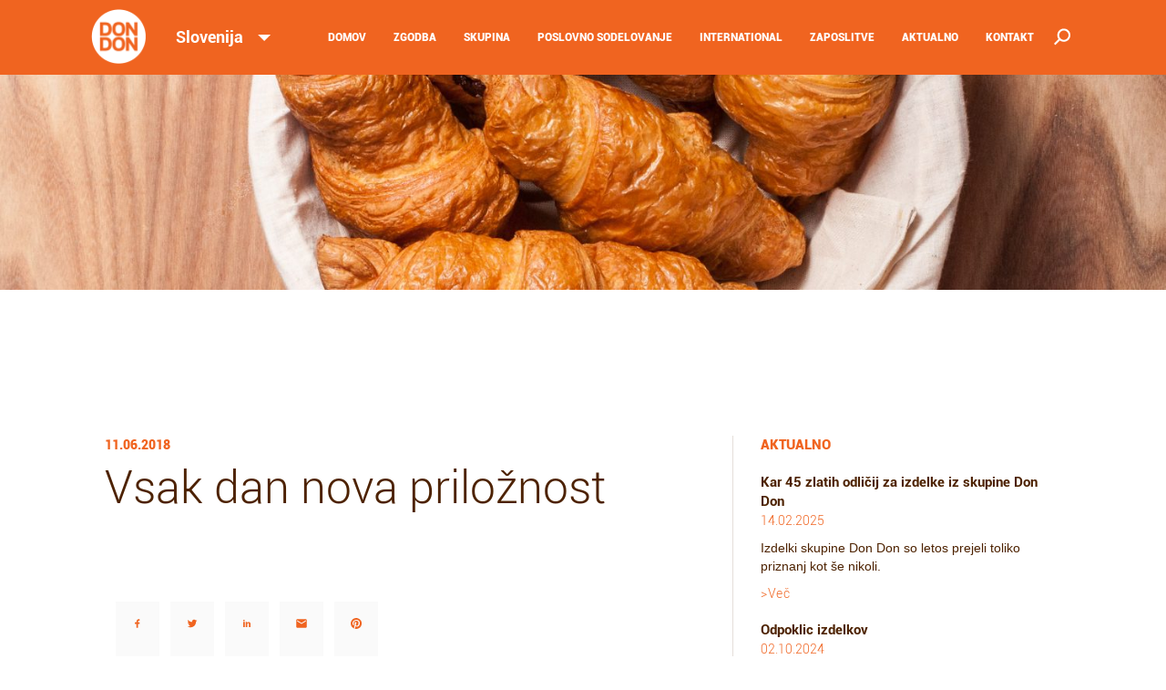

--- FILE ---
content_type: text/css
request_url: https://dondon.si/wp-content/themes/Dondon-theme-3/css/style.css
body_size: 5807
content:
.img-title, h1, h2, h3, h4, h5, h6 {
    font-weight: 400
}

.landing-body, .novicka-objava {
    padding-top: 50px
}

body {
    min-height: 100vh
}

a[href^=tel] {
    color: inherit;
    text-decoration: underline
}

ol {
    display: block;
    list-style-type: decimal;
    -webkit-margin-before: 1em;
    -webkit-margin-after: 1em;
    -webkit-margin-start: 0;
    -webkit-margin-end: 0;
    -webkit-padding-start: 0
}

.crta {
    width: 100%;
    border-bottom: solid 1px #dfdfdf;
    margin: 50px 0
}

.menu-header, .navbar-default .navbar-collapse, .navbar-default .navbar-form,
.navbar-default .navbar-toggle {
    border-color: #F06420
}

.novicka-objava {
    width: 100%;
    height: auto
}

.novicka-title {
    margin-top: 0;
    font-family: Roboto-Light, Sans-Serif;
    font-size: 35px;
    color: #4D2200;
    line-height: 40px
}

.novicka-slika {
    position: relative;
    width: 100%;
    height: 180px;
    overflow: hidden;
    margin-bottom: 10px
}

.medijska-slika img, .novicka-slika img {
    top: -9999px;
    bottom: -9999px;
    left: -9999px;
    right: -9999px;
    margin: auto
}

.novicka-slika img {
    width: 120%;
    height: auto;
    position: absolute
}

.medijska-objava {
    width: 100%;
    height: auto
}

.medijska-slika {
    position: relative;
    width: 100%;
    height: 180px;
    overflow: hidden
}

.medijska-slika img {
    width: 120%;
    height: auto;
    position: absolute
}

.menu-header {
    background-color: #F06420
}

.navbar {
    min-height: 10px
}

.nav.navbar-nav.navbar-right li a {
    font-family: Roboto-Black, Sans-Serif;
    font-size: 12px;
    color: #FFF;
    z-index: 20
}

.navbar-default .navbar-toggle .icon-bar {
    background-color: #FFF
}

.navbar-default .navbar-toggle.active .icon-bar {
    background-color: #4D2200
}

.navbar-default .navbar-toggle.collapsed .icon-bar {
    background-color: #FFF
}

.navbar-default .navbar-toggle:focus, .navbar-default .navbar-toggle:hover {
    background-color: #F06420
}

.navbar-default .navbar-nav > .open > a, .navbar-default .navbar-nav > .open > a:focus,
.navbar-default .navbar-nav > .open > a:hover {
    color: #FFF;
    background-color: transparent
}

.navbar-toggle {
    z-index: 20
}

select option {
    background: #F06420;
    color: #fff;
    text-shadow: 0 0 0 transparent;
    outline: 0
}

@media (min-width:768px) {
    .brand-logo, .brand-logo-shrink {
        background-image: url(../img/logo/DonDon_menu_lg.png);
        background-position: center;
        background-repeat: no-repeat
    }

    .home-page {
        position: relative
    }

    .navbar-right {
        margin-top: 8px
    }

    .brand-logo {
        height: 60px;
        width: 60px;
        background-size: 100%;
        -webkit-transition: all .1s ease-out;
        -moz-transition: all .1s ease;
        -o-transition: all .1s ease-out;
        transition: all .1s ease-out
    }

    .brand-logo-shrink {
        height: 40px;
        width: 40px;
        background-size: 80%;
        -webkit-transition: all .1s ease-out;
        -moz-transition: all .1s ease;
        -o-transition: all .1s ease-out;
        transition: all .1s ease-out;
        position: relative;
        left: 10px
    }

    #button-business, #button-contact, #button-group, #button-news,
    #button-story {
        position: fixed;
        height: 63px
    }

    #button-story {
        margin-left: -536.5px
    }

    #button-group {
        margin-left: -460.5px
    }

    #button-business {
        margin-left: -380px
    }

    #button-news {
        margin-left: -203px
    }

    #button-contact {
        margin-left: -112px
    }

    #button-business:hover, #button-contact:hover, #button-group:hover,
    #button-news:hover, #button-story:hover {
        border-bottom: 5px solid #4D2200 !important;
        -webkit-transition: all .2s ease-in-out;
        -moz-transition: all .2s ease-in-out;
        -o-transition: all .2s ease-in-out;
        transition: all .2s ease-in-out
    }

    a:focus {
        border-color: #4D2200
    }

    .nav {
        margin-bottom: 0
    }

    ul.nav li.dropdown {
        position: static
    }

    ul.nav li.dropdown:hover ul.dropdown-menu {
        display: block
    }

    .dropdown-menu {
        background-color: #4D2200;
        width: 100%;
        z-index: 1000;
        text-align: center;
        box-shadow: 0 0 0
    }

    .dropdown-menu li {
        display: inline-block;
        position: relative;
        left: 150px;
        top: 3px
    }

    .dropdown-menu > li > a {
        color: #FFF;
        background-color: #4D2200 !important
    }

    .dropdown-menu > li > a:hover {
        color: #F06420 !important;
        background-color: #4D2200 !important
    }

    .nav.navbar-nav.navbar-right li a:hover {
        color: #4D2200
    }

    .selected-site {
        color: #4D2200 !important;
        border-bottom: 5px solid #4D2200 !important;
        -webkit-transition: all .2s ease-in-out;
        -moz-transition: all .2s ease-in-out;
        -o-transition: all .2s ease-in-out;
        transition: all .2s ease-in-out
    }

    .selected-sub-site {
        color: #F06420 !important
    }

    .dropdown-menu-visible {
        display: block;
        padding: 2px
    }
}

@media(min-width:991px) {
    .region-select, .region-select-shrink {
        position: absolute;
        -moz-appearance: none;
        text-overflow: "";
        width: 120px;
        height: 30px;
        color: #FFF;
        font-size: 17px;
        letter-spacing: 1px;
        line-height: 1;
        -webkit-appearance: none;
        overflow: hidden;
        outline: 0;
        font-family: Roboto-Bold, Sans-Serif;
        padding-left: 5px
    }

    .region-select {
        bottom: 15px;
        left: 75px;
        border: 0 !important;
        background: url(../img/language_dropdown.png) right no-repeat #F06420;
        border-radius: 0;
        -webkit-transition: all .2s ease-in-out;
        -moz-transition: all .2s ease-in-out;
        -o-transition: all .2s ease-in-out;
        transition: all .2s ease-in-out;
        background-size: 17px
    }

    .region-select-shrink {
        bottom: 4px;
        left: 60px;
        border: 0 !important;
        background: url(../img/language_dropdown.png) right no-repeat #F06420;
        border-radius: 0;
        -webkit-transition: all .2s ease-in-out;
        -moz-transition: all .2s ease-in-out;
        -o-transition: all .2s ease-in-out;
        transition: all .2s ease-in-out;
        background-size: 17px
    }
}

@media(max-width:991px) {
    .medijska-slika, .novicka-slika {
        height: 150px
    }

    .region-select, .region-select-shrink {
        position: absolute;
        -moz-appearance: none;
        text-overflow: "";
        width: 120px;
        height: 30px;
        color: #FFF;
        font-size: 17px;
        letter-spacing: 1px;
        line-height: 1;
        -webkit-appearance: none;
        overflow: hidden;
        outline: 0;
        font-family: Roboto-Bold, Sans-Serif;
        padding-left: 5px
    }

    .region-select {
        top: 14px;
        left: 75px;
        border: 0 !important;
        background: url(../img/language_dropdown.png) right no-repeat #F06420;
        border-radius: 0;
        -webkit-transition: all .2s ease-in-out;
        -moz-transition: all .2s ease-in-out;
        -o-transition: all .2s ease-in-out;
        transition: all .2s ease-in-out;
        background-size: 17px
    }

    .region-select-shrink {
        top: 5px;
        left: 65px;
        border: 0 !important;
        background: url(../img/language_dropdown.png) right no-repeat #F06420;
        border-radius: 0;
        -webkit-transition: all .2s ease-in-out;
        -moz-transition: all .2s ease-in-out;
        -o-transition: all .2s ease-in-out;
        transition: all .2s ease-in-out;
        background-size: 17px
    }
}

@media (max-width:767px) {
    .link-sm {
        font-size: 16px;
        line-height: 20px
    }

    .landing-img-text {
        margin: 0 10px;
        position: absolute;
        top: 750px;
        left: 0;
        z-index: 1
    }

    .home-page, .mobile-header {
        position: relative
    }

    .mobile-header {
        left: 0;
        top: 300px;
        width: 100%;
        min-height: 300px;
        background-image: url(../img/carousel/image_1.png);
        background-size: cover;
        background-repeat: no-repeat;
        background-position: center bottom;
        margin-top: 250px
    }

    .brand-logo, .brand-logo-sm {
        height: 30px;
        width: 30px;
        background: url(../img/logo/DonDon_menu_lg.png);
        background-size: 100%;
        position: relative;
        top: 10px;
        left: 20px
    }

    .dropdown-menu {
        background-color: #4D2200 !important
    }

    .dropdown-menu > ul {
        padding-top: 10px;
        padding-bottom: 10px
    }

    .navbar-default .navbar-nav .open .dropdown-menu > li > a, .navbar-default .navbar-nav .open .dropdown-menu > li > a:hover {
        color: #FFF;
        width: 100%
    }

    .navbar-collapse, .navbar-fixed-bottom .navbar-collapse, .navbar-fixed-top .navbar-collapse {
        height: 100vh
    }

    .selected-site {
        color: #4D2200 !important
    }

    .nav.navbar-nav.navbar-right li a {
        text-align: center;
        font-size: 18px;
        padding-bottom: 20px;
        padding-top: 20px
    }

    .selected-sub-site {
        color: #F06420 !important
    }

    .region-select {
        top: 9px;
        left: 85px;
        position: absolute;
        border: 0 !important;
        -moz-appearance: none;
        text-overflow: "";
        background: url(../img/language_dropdown.png) right no-repeat #F06420;
        width: 120px;
        height: 30px;
        color: #FFF;
        font-size: 17px;
        letter-spacing: 1px;
        line-height: 1;
        border-radius: 0;
        -webkit-appearance: none;
        overflow: hidden;
        outline: 0;
        font-family: Roboto-Bold, Sans-Serif;
        padding-left: 5px;
        -webkit-transition: all .2s ease-in-out;
        -moz-transition: all .2s ease-in-out;
        -o-transition: all .2s ease-in-out;
        transition: all .2s ease-in-out;
        background-size: 17px
    }
}

.carousel-indicators {
    position: absolute;
    z-index: 15;
    text-align: center;
    list-style: none;
    padding: 50px 0 15px;
    bottom: 0;
    left: 0;
    right: 0;
    margin: auto
}

.carousel-indicators li {
    position: relative;
    display: inline-block;
    width: 100px;
    height: 100px;
    margin: 1%;
    text-indent: -999px;
    cursor: pointer
}

.carousel-indicators li img {
    position: absolute;
    top: 0;
    bottom: 0;
    left: 0;
    right: 0;
    width: 100%;
    height: auto
}

.carousel-indicators .indikator {
    opacity: 0;
    -webkit-transition: opacity .3s;
    -moz-transition: opacity .3s;
    transition: opacity .3s
}

.carousel-indicators .active .indikator, .carousel-indicators .indikator:hover {
    opacity: 1
}

video#bgvid {
    position: fixed;
    top: 50%;
    left: 50%;
    min-width: 100%;
    min-height: 100%;
    width: auto;
    height: auto;
    z-index: -20;
    -ms-transform: translateX(-50%) translateY(-93%);
    -moz-transform: translateX(-50%) translateY(-93%);
    -webkit-transform: translateX(-50%) translateY(-93%);
    transform: translateX(-50%) translateY(-92%);
    background-size: cover
}

.section {
    width: 100%;
    height: 100%;
    background-attachment: fixed;
    background-size: 100% 100%;
    position: relative;
    background-color: #fff;
    z-index: 2
}

.gradient-carousel:before {
    content: "";
    top: 0;
    left: 0;
    position: absolute;
    height: 100%;
    width: 100%;
    background: -moz-linear-gradient(left, rgba(255, 255, 255, 1) 0, rgba(255, 255, 255, 0) 49%, rgba(255, 255, 255, 1) 100%);
    background: -webkit-gradient(linear, left top, right top, color-stop(0, rgba(255, 255, 255, 1)), color-stop(49%, rgba(255, 255, 255, 0)), color-stop(100%, rgba(255, 255, 255, 1)));
    background: -webkit-linear-gradient(left, rgba(255, 255, 255, 1) 0, rgba(255, 255, 255, 0) 49%, rgba(255, 255, 255, 1) 100%);
    background: -o-linear-gradient(left, rgba(255, 255, 255, 1) 0, rgba(255, 255, 255, 0) 49%, rgba(255, 255, 255, 1) 100%);
    background: -ms-linear-gradient(left, rgba(255, 255, 255, 1) 0, rgba(255, 255, 255, 0) 49%, rgba(255, 255, 255, 1) 100%);
    background: linear-gradient(to right, rgba(255, 255, 255, 1) 0, rgba(255, 255, 255, 0) 49%, rgba(255, 255, 255, 1) 100%);
    filter: progid: DXImageTransform.Microsoft.gradient(startColorstr='#ffffff', endColorstr='#ffffff', GradientType=1)
}

/* #carousel .carousel-inner .item, #carousel .carousel-inner .item-2,
#carousel .carousel-inner .item-3, #carousel .carousel-inner .item-4 {
    background-size: cover;
    background-position: center
} */

@media (min-width:1900px) {
    .carousel {
        width: 100%;
        margin: 0 auto
    }
}


/*

#carousel .carousel-inner .item {
    width: 100%;
    height: 550px;
	/* original height: 450px;
    background-size: cover;
	
   background-position: center top;
}

*/


/*** ORIGINAL RESPONSICE **/
#carousel .carousel-inner .item {
background-repeat:no-repeat;
  background-size:cover;
  background-position:center;
  height: 650px;
 
}


/**
#carousel .carousel-inner .item-2 {
    background-image: url(../img/carousel/image_2.png)
}

#carousel .carousel-inner .item-3 {
    background-image: url(../img/carousel/image_3.png)
}

#carousel .carousel-inner .item-4 {
    background-image: url(../img/carousel/image_4.png)
}

*/

.nagovor {
    width: 100%;
    display: table
}

.nagovor h1 {
    display: table-cell;
    vertical-align: center;
    font-family: Roboto-Thin, sans-serif;
    color: #fff;
    padding-top: 165px;
    text-shadow: 2px 2px 2px #000;
    font-size: 56px;
    line-height: 60px;
    text-align: center
}

.nagovor h1 span {
    font-family: Roboto-Bold, sans-serif;
    color: #f16521;
    text-shadow: 2px 2px 5px #000
}

.landing-img-text, .normal-text {
    font-family: Roboto, Sans-Serif;
	font-weight: 200 !important;
}

.normal-text, a.normal-text {
    color: #4D2200
}

@media (min-width:767px) and (max-width:1900px) {
    .landing-img-text {
        position: relative;
        top: -50px
    }
}

.landing-img {
    background-image: url(../img/landing_img.png);
    background-repeat: no-repeat;
    background-position: left;
    width: 1624px;
    height: 600px
}

.landing-img-text {
    font-size: 30px;
    color: #4D2200;
    text-align: right
}

.dondon-company {
    background-image: url(../img/logo/DonDon_company.png);
    background-position: center;
    width: 100px;
    height: 100px
}

.dondon-header {
    background-image: url(../img/logo/DonDon_header.png);
    width: 130px;
    height: 130px
}

.dondon-header-lg {
    background-image: url(../img/logo/DonDon_header_lg.png);
    width: 200px;
    height: 200px
}

.petminut-company {
    background-image: url(../img/logo/petminut_company.png);
    width: 100px;
    height: 100px
}

.petminut-header {
    background-image: url(../img/logo/petminut_header_new.png);
    width: 130px;
    height: 130px
}

.petminut-header-lg {
    background-image: url(../img/logo/petminut_header_lg_new.png);
    width: 200px;
    height: 200px
}

.nasezrno-company {
    background-image: url(../img/logo/NaseZrno_company.png);
    width: 100px;
    height: 100px
}

.nasezrno-header {
    background-image: url(../img/logo/NaseZrno_header.png);
    width: 130px;
    height: 130px
}

.nasezrno-header-lg {
    background-image: url(../img/logo/NaseZrno_header_lg.png);
    width: 200px;
    height: 200px
}

.pekarnagrosuplje-company {
    background-image: url(../img/logo/PekarnaGrosuplje_company.png);
    width: 100px;
    height: 100px
}

.pekarnagrosuplje-header {
    background-image: url(../img/logo/PekarnaGrosuplje_header.png);
    width: 130px;
    height: 130px
}

.pekarnagrosuplje-header-lg {
    background-image: url(../img/logo/PekarnaGrosuplje_header_lg.png);
    width: 200px;
    height: 200px
}

.dondon-company:hover, .dondon-footer:hover, .dondon-header-lg:hover,
.dondon-header:hover {
    border: 1px solid #F06420;
    box-sizing: border-box
}

.pekarnagrosuplje-company:hover, .pekarnagrosuplje-footer:hover,
.pekarnagrosuplje-header-lg:hover, .pekarnagrosuplje-header:hover {
    border: 1px solid #4D2200
}

.petminut-company:hover, .petminut-footer:hover, .petminut-header-lg:hover,
.petminut-header:hover {
    border: 1px solid #004379
}

.nasezrno-company:hover, .nasezrno-footer:hover, .nasezrno-header-lg:hover,
.nasezrno-header:hover {
    border: 1px solid #F06420
}

.normal-text {
    font-size: 14px
}

.section-title {
    font-family: Roboto-Black, Sans-Serif;
    font-size: 15px;
    color: #F06420;
    text-transform: uppercase
}

.large-title-landing, .large-title-other {
    font-family: Roboto-Light, Sans-Serif;
    font-size: 50px
}

.large-title-landing {
    color: #4D2200
}

.large-title-other {
    color: #4D2200;
    line-height: 65px
}

.intro-text, .small-title {
    font-family: Roboto-Bold, Sans-Serif;
    font-size: 15px;
    color: #4D2200
}

.date-subtitle {
    font-family: Roboto-Light, Sans-Serif;
    font-size: 14px;
    color: #F06420
}

.date-subtitle-bold {
    margin-top: 20px;
    font-family: Roboto-Black, Sans-Serif;
    font-size: 14px;
    color: #F06420
}

.large-number {
    font-family: Roboto-Thin, Sans-Serif;
    font-size: 70px;
    color: #F06420
}

.number-subtitle {
    font-family: Roboto-Regular, Sans-Serif;
    font-size: 15px;
    color: #4D2200
}

.between-section {
    background-color: #dfdfdf
}

@media (min-width:991px) {
    .center-lg, .date, .timeline li {
        position: relative
    }

    .center-lg {
        left: 50px;
        top: 50px
    }

    .timeline {
        list-style: none;
        margin: 50px 0 30px 15px;
        padding-left: 30px;
        border-left: 3px solid #F06420
    }

    .timeline li {
        margin: 40px auto
    }

    .timeline p {
        margin: 10px 0 15px
    }

    .date {
        bottom: 3px
    }

    .circle {
        margin-top: -26px;
        left: -38px;
        width: 13px;
        height: 13px;
        background: #F06420;
        border-radius: 50%;
        display: block;
        position: absolute
    }

    .bread-icon, .employee-icon {
        width: 60px;
        height: 60px;
        margin: 0 auto
    }

    .history-label {
        position: relative;
        bottom: 3px
    }

    .stones {
        background-image: url(../img/stones.png);
        background-repeat: no-repeat;
        background-position: left;
        background-size: auto 100%
    }

    .bakers {
        background: linear-gradient(to left, #FFF 50%, rgba(0, 0, 0, 0)), url(../img/bakers.png);
        background-repeat: no-repeat;
        background-position: left;
        background-size: auto 100%
    }

    .employee-icon {
        background-image: url(../img/icon/employees_icon.png);
        position: relative
    }

    .bread-icon {
        background-image: url(../img/icon/bread_icon.png);
        position: relative
    }

    .truck-icon {
        background-image: url(../img/icon/truck_icon.png);
        width: 120px;
        height: 60px;
        position: relative;
        margin: 0 auto
    }

    .bread-icon-company, .employee-icon-company, .shopping-icon, .technologist-icon {
        width: 60px;
        height: 60px;
        position: relative;
        margin: 0 auto
    }

    .employee-icon-company {
        background-image: url(../img/icon/employees_icon.png)
    }

    .shopping-icon {
        background-image: url(../img/icon/shopcart_icon.png);
        background-repeat: no-repeat;
        background-position: center
    }

    .bread-icon-company {
        background-image: url(../img/icon/bread_icon.png)
    }

    .technologist-icon {
        background-image: url(../img/icon/technologist_icon.png)
    }

    .gender-icon {
        background-image: url(../img/icon/gender_icon.png);
        width: 180px;
        height: 60px;
        position: relative;
        margin: 0 auto
    }

    .house-icon {
        background-image: url(../img/icon/house_icon.png);
        width: 60px;
        margin: 0 auto
    }

    .megaphone-icon {
        background-image: url(../img/icon/megaphone_icon.png);
        width: 70px;
        margin: 0 auto
    }

    .scoreboard-icon {
        background-image: url(../img/icon/scoreboard_icon.png);
        width: 50px;
        margin: 0 auto
    }

    .handshake-icon {
        background-image: url(../img/icon/handshake_icon.png);
        width: 50px;
        margin: 0 auto
    }
}

@media (max-width:991px) {
    .bread-icon, .employee-icon {
        width: 60px;
        height: 60px;
        position: relative;
        margin: 0 auto
    }

    .employee-icon {
        background-image: url(../img/icon/employees_icon.png)
    }

    .bread-icon {
        background-image: url(../img/icon/bread_icon.png)
    }

    .truck-icon {
        background-image: url(../img/icon/truck_icon.png);
        width: 120px;
        height: 60px;
        position: relative;
        margin: 0 auto
    }

    .bread-icon-company, .employee-icon-company, .technologist-icon {
        width: 60px;
        position: relative;
        height: 60px;
        margin: 0 auto
    }

    .employee-icon-company {
        background-image: url(../img/icon/employees_icon.png)
    }

    .bread-icon-company {
        background-image: url(../img/icon/bread_icon.png)
    }

    .technologist-icon {
        background-image: url(../img/icon/technologist_icon.png)
    }

    .gender-icon {
        background-image: url(../img/icon/gender_icon.png);
        width: 180px;
        height: 60px;
        position: relative;
        margin: 0 auto
    }

    .house-icon, .megaphone-icon, .scoreboard-icon {
        height: 50px;
        position: relative
    }

    .house-icon {
        background-image: url(../img/icon/house_icon.png);
        width: 60px;
        left: 48px
    }

    .megaphone-icon {
        background-image: url(../img/icon/megaphone_icon.png);
        width: 70px;
        left: 40px
    }

    .scoreboard-icon {
        background-image: url(../img/icon/scoreboard_icon.png);
        width: 50px;
        left: 65px
    }

    .handshake-icon {
        background-image: url(../img/icon/handshake_icon.png);
        width: 50px;
        height: 45px;
        position: relative;
        left: 40px
    }

    .list-inline-footer {
        position: relative;
        left: -27px
    }

    .list-inline > li {
        padding: 5px
    }
}

.list-block {
    list-style: none;
    padding: 0
}

@media(max-width:767px) {
    .list-inline-footer {
        position: relative;
        left: 0
    }

    .medijska-slika {
        height: 250px
    }

    .carousel-indicators li {
        position: relative;
        display: inline-block;
        width: 100px;
        height: 100px;
        margin: 0 1% 1%;
        text-indent: -999px;
        cursor: pointer
    }

    .house-icon {
        background-image: url(../img/icon/house_icon.png);
        width: 60px;
        height: 50px;
        position: relative;
        left: 67px
    }

    .megaphone-icon {
        background-image: url(../img/icon/megaphone_icon.png);
        width: 70px;
        height: 50px;
        position: relative;
        left: 60px
    }

    .handshake-icon, .scoreboard-icon {
        width: 50px;
        position: relative;
        left: 70px
    }

    .scoreboard-icon {
        background-image: url(../img/icon/scoreboard_icon.png);
        height: 50px
    }

    .handshake-icon {
        background-image: url(../img/icon/handshake_icon.png);
        height: 45px
    }
}

@media (min-width:991px) and (max-width:1200px) {
    .fireplace {
        background: linear-gradient(to left, rgba(0, 0, 0, 0), #fff 80%), url(../img/fireplace.jpg);
        background-repeat: no-repeat;
        background-position: right;
        background-size: cover
    }

    .bread-shelf {
        background: linear-gradient(to left, rgba(0, 0, 0, 0), #dfdfdf 80%), url(../img/bread_on_shelf.png);
        background-repeat: no-repeat;
        background-position: right;
        background-size: auto auto
    }

    .support {
        background: linear-gradient(to left, #FFF 30%, rgba(0, 0, 0, 0)), url(../img/support-opacity.png);
        background-repeat: no-repeat;
        background-position: left;
        background-size: auto auto
    }

    .group {
        background: linear-gradient(to left, rgba(0, 0, 0, 0), #dfdfdf 80%), url(../img/business_group.png);
        background-repeat: no-repeat;
        background-position: right;
        background-size: auto 100%
    }

    .document-signing {
        background: linear-gradient(to left, rgba(0, 0, 0, 0), #FFF 70%), url(../img/signing_document.png);
        background-repeat: no-repeat;
        background-position: right;
        background-size: auto 100%
    }
}

@media (min-width:1200px) and (max-width:1500px) {
    .fireplace {
        background: linear-gradient(to left, rgba(0, 0, 0, 0), #fff 60%), url(../img/fireplace.jpg);
        background-repeat: no-repeat;
        background-position: right;
        background-size: auto 100%
    }

    .bread-shelf {
        background: linear-gradient(to left, rgba(0, 0, 0, 0), #dfdfdf 40%), url(../img/bread_on_shelf.png);
        background-repeat: no-repeat;
        background-position: right;
        background-size: auto 100%
    }

    .support {
        background: linear-gradient(to left, #FFF 50%, rgba(0, 0, 0, 0)), url(../img/support-opacity.png);
        background-repeat: no-repeat;
        background-position: left;
        background-size: auto 100%
    }

    .group {
        background: linear-gradient(to left, rgba(0, 0, 0, 0), #dfdfdf 70%), url(../img/business_group.png);
        background-repeat: no-repeat;
        background-position: right;
        background-size: auto 100%
    }

    .document-signing {
        background: linear-gradient(to left, rgba(0, 0, 0, 0), #FFF 50%), url(../img/signing_document.png);
        background-repeat: no-repeat;
        background-position: right;
        background-size: auto 100%
    }
}

@media (min-width:1500px) and (max-width:1800px) {
    .fireplace {
        background: linear-gradient(to left, rgba(0, 0, 0, 0), #fff 55%), url(../img/fireplace.jpg);
        background-repeat: no-repeat;
        background-position: right;
        background-size: auto 100%
    }

    .bread-shelf {
        background: linear-gradient(to left, rgba(0, 0, 0, 0), #dfdfdf 30%), url(../img/bread_on_shelf.png);
        background-repeat: no-repeat;
        background-position: right;
        background-size: auto 100%
    }

    .support {
        background: linear-gradient(to left, #FFF 60%, rgba(0, 0, 0, 0)), url(../img/support-opacity.png);
        background-repeat: no-repeat;
        background-position: left;
        background-size: auto 100%
    }

    .group {
        background: linear-gradient(to left, rgba(0, 0, 0, 0), #dfdfdf 60%), url(../img/business_group.png);
        background-repeat: no-repeat;
        background-position: right;
        background-size: auto 100%
    }

    .document-signing {
        background: linear-gradient(to left, rgba(0, 0, 0, 0), #FFF 45%), url(../img/signing_document.png);
        background-repeat: no-repeat;
        background-position: right;
        background-size: auto 100%
    }
}

@media (min-width:1800px) and (max-width:2100px) {
    .fireplace {
        background: linear-gradient(to left, rgba(0, 0, 0, 0), #fff 45%), url(../img/fireplace.jpg);
        background-repeat: no-repeat;
        background-position: right;
        background-size: auto 100%
    }

    .bread-shelf {
        background: linear-gradient(to left, rgba(0, 0, 0, 0), #dfdfdf 20%), url(../img/bread_on_shelf.png);
        background-repeat: no-repeat;
        background-position: right;
        background-size: auto 100%
    }

    .support {
        background: linear-gradient(to left, #FFF 70%, rgba(0, 0, 0, 0)), url(../img/support.png);
        background-repeat: no-repeat;
        background-position: left;
        background-size: auto 100%
    }

    .group {
        background: linear-gradient(to left, rgba(0, 0, 0, 0), #dfdfdf 50%), url(../img/business_group.png);
        background-repeat: no-repeat;
        background-position: right;
        background-size: auto 100%
    }

    .document-signing {
        background: linear-gradient(to left, rgba(0, 0, 0, 0), #FFF 35%), url(../img/signing_document.png);
        background-repeat: no-repeat;
        background-position: right;
        background-size: auto 100%
    }
}

@media (min-width:2100px) and (max-width:2600px) {
    .fireplace {
        background: linear-gradient(to left, rgba(0, 0, 0, 0), #fff 35%), url(../img/fireplace.jpg);
        background-repeat: no-repeat;
        background-position: right;
        background-size: auto 100%
    }

    .bread-shelf {
        background: linear-gradient(to left, rgba(0, 0, 0, 0), #dfdfdf 20%), url(../img/bread_on_shelf.png);
        background-repeat: no-repeat;
        background-position: right;
        background-size: auto 100%
    }

    .support {
        background: linear-gradient(to left, #FFF 70%, rgba(0, 0, 0, 0)), url(../img/support.png);
        background-repeat: no-repeat;
        background-position: left;
        background-size: auto 100%
    }

    .group {
        background: linear-gradient(to left, rgba(0, 0, 0, 0), #dfdfdf 50%), url(../img/business_group.png);
        background-repeat: no-repeat;
        background-position: right;
        background-size: auto 100%
    }

    .document-signing {
        background: linear-gradient(to left, rgba(0, 0, 0, 0), #FFF 30%), url(../img/signing_document.png);
        background-repeat: no-repeat;
        background-position: right;
        background-size: auto 100%
    }
}

@media (max-width:991px) {
    .center-mobile {
        display: table;
        margin: 0 auto
    }

    .timeline {
        list-style: none;
        margin: 50px 0 30px auto;
        padding-left: 30px;
        border-left: 3px solid #F06420
    }

    .timeline li {
        margin: 40px auto;
        position: relative
    }

    .timeline p {
        margin: 10px 0 15px
    }

    .date {
        position: relative;
        bottom: 3px
    }

    .circle {
        margin-top: -26px;
        left: -38px;
        width: 13px;
        height: 13px;
        background: #F06420;
        border-radius: 50%;
        display: block;
        position: absolute
    }

    .history-label {
        position: relative;
        bottom: 3px
    }
}

.bread-shelf-sm, .support-giving-away-sm {
    background-repeat: no-repeat;
    background-position: center
}

.bread-shelf-sm {
    background-image: url(../img/bread_on_shelf.png);
    width: 1624px;
    height: 600px
}

.support-giving-away-sm {
    background-image: url(../img/support_sm.png);
    background-size: cover;
    width: 991px;
    height: 400px
}

.bakers-sm {
    background: linear-gradient(190deg, #FFF 5%, rgba(0, 0, 0, 0)), url(../img/bakers.png);
    background-repeat: no-repeat;
    background-position: center;
    width: 1624px;
    height: 600px
}

.img-title {
    font-family: Roboto-Medium, Sans-Serif;
    font-size: 11px;
    color: #F06420;
    letter-spacing: .5px;
    float: right;
    position: relative;
    top: 10px
}

#map {
    width: 100%;
    height: 500px
}

.facebook-logo, .linkedin-logo, .twitter-logo, .youtube-logo {
    background-size: 100%;
    width: 30px;
    height: 30px
}

#floating-panel {
    position: absolute;
    top: 10px;
    left: 25%;
    z-index: 5;
    background-color: #fff;
    padding: 5px 5px 5px 10px;
    border: 1px solid #999;
    text-align: center;
    font-family: Roboto, sans-serif;
    line-height: 30px
}

.footer-logo, .social-logo {
    position: relative
}

.footer-company, .footer-title {
    font-family: Roboto-Bold, Sans-Serif
}

.footer-logo {
    background-image: url(../img/logo/DonDon_footer_transparent.png);
    background-repeat: no-repeat;
    background-position: center;
    bottom: 50px
}

.footer {
    background-color: #4D2200
}

.footer-title {
    font-size: 12px;
    color: #fff;
    letter-spacing: 1px
}

.footer-company, .footer-text {
    font-size: 11px;
    color: #F06420;
    letter-spacing: .5px
}

.footer-notice, .footer-notice-bank, .footer-text {
    font-family: Roboto-Light, Sans-Serif
}

.footer-notice {
    font-size: 9px;
    color: #FFF
}

.footer-notice-bold {
    font-family: Roboto-Bold, Sans-Serif;
    font-size: 9px;
    color: #F06420
}

.footer-notice-bank {
    font-size: 8px;
    color: #F06420
}

.notice-link, .notice-link:hover, .notice-link:visited {
    font-family: Roboto-Light, Sans-Serif;
    color: #FFF;
    text-decoration: underline
}

.iban {
    padding-left: 20px
}

.iban-break {
    display: none
}

.notice-link, .notice-link:hover {
    font-size: 9px
}

.notice-link:visited {
    font-size: 11px
}

.link-sm, .link-sm:hover {
    font-family: Roboto-Light, Sans-Serif;
    color: #F06420;
    letter-spacing: .5px;
    font-size: 14px
}

.facebook-logo {
    background-image: url(../img/icon/facebook_icon.png)
}

.youtube-logo {
    background-image: url(../img/icon/youtube_icon.png)
}

.twitter-logo {
    background-image: url(../img/icon/twitter_icon.png)
}

.linkedin-logo {
    background-image: url(../img/icon/linkedin_icon.png)
}

.dondon-footer {
    background-image: url(../img/logo/DonDon_footer.png);
    width: 90px;
    height: 90px
}

.dondon-footer-certificat {
   background-image: url(../img/logo/DonDon_footer.png);
    width: 203px !important;
    height: 97px !important;
   margin-left:auto;
   margin-right:auto;
   display:block;}


}


.pekarnagrosuplje-footer {
    background-image: url(../img/logo/PekarnaGrosuplje_footer.png);
    width: 90px;
    height: 90px
}

.petminut-footer {
    background-image: url(../img/logo/petminut_footer_new.png);
    width: 90px;
    height: 90px
}

.nasezrno-footer {
    background-image: url(../img/logo/NaseZrno_footer.png);
    width: 90px;
    height: 90px
}

.link-sm {
    text-decoration: none
}

.link-sm:hover {
    text-decoration: underline
}

.link-footer, .link-sm:visited {
    text-decoration: none;
    letter-spacing: .5px;
    font-family: Roboto-Light, Sans-Serif;
    color: #F06420
}

.link-sm:visited {
    font-size: 14px
}

.link-footer {
    font-size: 12px
}

.link-footer:hover {
    font-family: Roboto-Light, Sans-Serif;
    color: #F06420;
    letter-spacing: .5px;
    text-decoration: underline
}

.link-footer:visited {
    font-family: Roboto-Light, Sans-Serif;
    color: #F06420;
    letter-spacing: .5px;
    text-decoration: none
}

.link-md, .link-md:hover, .link-md:visited {
    font-family: Roboto-Light, Sans-Serif;
    font-size: 16px;
    color: #F06420
}

.text-underline {
    text-decoration: underline
}

@media(max-width:991px) {
    .center-mobile-contact {
        display: table;
        margin: auto;
        text-align: center
    }

    .landing-img-text {
        text-align: center;
        margin-top: 10%
    }
}

@media (min-width:768px) {
    .linkedin-footer, .twitter-footer, .youtube-footer {
        box-sizing: border-box;
        position: relative
    }

    .landing-brand {
        margin: 0 25px 0 0
    }

    .youtube-footer {
        left: 20px
    }

    .twitter-footer {
        left: 40px
    }

    .linkedin-footer {
        left: 60px
    }
}

@media (max-width:767px) {
    .facebook-logo, .linkedin-logo, .twitter-logo, .youtube-logo {
        background-size: 100%;
        margin: 10px;
        width: 50px;
        height: 50px
    }

    .facebook-logo {
        background-image: url(../img/icon/facebook_icon.png)
    }

    .youtube-logo {
        background-image: url(../img/icon/youtube_icon.png)
    }

    .twitter-logo {
        background-image: url(../img/icon/twitter_icon.png)
    }

    .linkedin-logo {
        background-image: url(../img/icon/linkedin_icon.png)
    }

    .normal-text {
        font-size: 18px
    }

    .link-sm, .link-sm:hover, .link-sm:visited {
        font-size: 20px;
        line-height: 30px
    }

    .footer-company, .footer-text, .footer-title, .link-footer {
        font-size: 16px
    }

    .footer {
        text-align: center
    }

    .link-footer {
        line-height: 30px
    }

    .footer-notice, .footer-notice-bold {
        font-size: 12px
    }

    .footer-notice-bank {
        font-size: 11px
    }

    .iban-break {
        display: inline
    }
}

@media (max-width:606px) {
    .nagovor h1 {
        position: relative
    }
}

@font-face {
    font-family: Roboto-Black;
    src: url(../fonts/Roboto/Roboto-Black.ttf);
    src: url(../fonts/Roboto/Roboto-Black.ttf) format('truetype')
}

.robot-black {
    font-family: Roboto-Black, Sans-Serif
}

@font-face {
    font-family: Roboto-BlackItalic;
    src: url(../fonts/Roboto/Roboto-BlackItalic.ttf);
    src: url(../fonts/Roboto/Roboto-BlackItalic.ttf) format('truetype')
}

.roboto-black-italic {
    font-family: Roboto-BlackItalic, Sans-Serif
}

@font-face {
    font-family: Roboto-Bold;
    src: url(../fonts/Roboto/Roboto-Bold.ttf);
    src: url(../fonts/Roboto/Roboto-Bold.ttf) format('truetype')
}

.roboto-bold {
    font-family: Roboto-Bold, Sans-Serif
}

@font-face {
    font-family: Roboto-BoldCondensed;
    src: url(../fonts/Roboto/Roboto-BoldCondensed.ttf);
    src: url(../fonts/Roboto/Roboto-BoldCondensed.ttf) format('truetype')
}

.roboto-bold-condensed {
    font-family: Roboto-BoldCondensed, Sans-Serif
}

@font-face {
    font-family: Roboto-BoldCondensedItalic;
    src: url(../fonts/Roboto/Roboto-BoldCondensedItalic.ttf);
    src: url(../fonts/Roboto/Roboto-BoldCondensedItalic.ttf) format('truetype')
}

.roboto-bold-condensed-italic {
    font-family: Roboto-BoldCondensedItalic, Sans-Serif
}

@font-face {
    font-family: Roboto-BoldItalic;
    src: url(../fonts/Roboto/Roboto-BoldItalic.ttf);
    src: url(../fonts/Roboto/Roboto-BoldItalic.ttf) format('truetype')
}

.roboto-bold-italic {
    font-family: Roboto-BoldItalic, Sans-Serif
}

@font-face {
    font-family: Roboto-Condensed;
    src: url(../fonts/Roboto/Roboto-Condensed.ttf);
    src: url(../fonts/Roboto/Roboto-Condensed.ttf) format('truetype')
}

.roboto-condensed {
    font-family: Roboto-Condensed, Sans-Serif
}

@font-face {
    font-family: Roboto-CondensedItalic;
    src: url(../fonts/Roboto/Roboto-CondensedItalic.ttf);
    src: url(../fonts/Roboto/Roboto-CondensedItalic.ttf) format('truetype')
}

.roboto-condensed-italic {
    font-family: Roboto-CondensedItalic, Sans-Serif
}

@font-face {
    font-family: Roboto-Italic;
    src: url(../fonts/Roboto/Roboto-Italic.ttf);
    src: url(../fonts/Roboto/Roboto-Italic.ttf) format('truetype')
}

.roboto-italic {
    font-family: Roboto-Italic, Sans-Serif
}

@font-face {
    font-family: Roboto-Light;
    src: url(../fonts/Roboto/Roboto-Light.ttf);
    src: url(../fonts/Roboto/Roboto-Light.ttf) format('truetype')
}

.roboto-light {
    font-family: Roboto-Light, Sans-Serif
}

@font-face {
    font-family: Roboto-LightItalic;
    src: url(../fonts/Roboto/Roboto-LightItalic.ttf);
    src: url(../fonts/Roboto/Roboto-LightItalic.ttf) format('truetype')
}

.roboto-light-italic {
    font-family: Roboto-LightItalic, Sans-Serif
}

@font-face {
    font-family: Roboto-Medium;
    src: url(../fonts/Roboto/Roboto-Medium.ttf);
    src: url(../fonts/Roboto/Roboto-Medium.ttf) format('truetype')
}

.roboto-medium {
    font-family: Roboto-Medium, Sans-Serif
}

@font-face {
    font-family: Roboto-MediumItalic;
    src: url(../fonts/Roboto/Roboto-MediumItalic.ttf);
    src: url(../fonts/Roboto/Roboto-MediumItalic.ttf) format('truetype')
}

.roboto-medium-italic {
    font-family: Roboto-MediumItalic, Sans-Serif
}

@font-face {
    font-family: Roboto-Regular;
    src: url(../fonts/Roboto/Roboto-Regular.ttf);
    src: url(../fonts/Roboto/Roboto-Regular.ttf) format('truetype')
}

.roboto-regular {
    font-family: Roboto-Regular, Sans-Serif
}

@font-face {
    font-family: Roboto-Thin;
    src: url(../fonts/Roboto/Roboto-Thin.ttf);
    src: url(../fonts/Roboto/Roboto-Thin.ttf) format('truetype')
}

.roboto-thin {
    font-family: Roboto-Thin, Sans-Serif
}

@font-face {
    font-family: Roboto-ThinItalic;
    src: url(../fonts/Roboto/Roboto-ThinItalic.ttf);
    src: url(../fonts/Roboto/Roboto-ThinItalic.ttf) format('truetype')
}

.roboto-thin-italic {
    font-family: Roboto-ThinItalic, Sans-Serif
}

@media (min-width:991px) {
    .float-right {
        float: right
    }

    .float-left {
        float: left
    }

    .container {
        max-width: 1080px
    }
}

@media(min-width:767px) {
    .navbar {
        padding: 10px 0;
        -webkit-transition: padding .3s;
        -moz-transition: padding .3s;
        transition: padding .3s
    }

    .top-nav-collapse {
        padding: 0
    }

    .navbar-fixed-top.navbar-shrink {
        padding: 5px 0
    }

    .dropdown-menu a {
        display: table !important
    }
}

@media (max-width:991px) and (min-width:768px) {
    #button-business, #button-contact, #button-group, #button-news,
    #button-story {
        position: fixed;
        height: 63px
    }

    #button-story {
        margin-left: -536.5px
    }

    #button-group {
        margin-left: -460.5px
    }

    #button-business {
        margin-left: -380px
    }

    #button-news {
        margin-left: -203px
    }

    #button-contact {
        margin-left: -112px
    }

    .padding-ikonce {
        padding: 50px 100px 0
    }

    .normal-text {
        font-size: 18px
    }

    .link-sm, .link-sm:hover, .link-sm:visited {
        font-size: 14px
    }

    .footer-company, .footer-text, .footer-title, .link-footer {
        font-size: 16px
    }

    .footer {
        text-align: center
    }

    .link-footer {
        line-height: 30px
    }

    .footer-notice, .footer-notice-bold {
        font-size: 12px
    }

    .footer-notice-bank {
        font-size: 11px
    }
}

@media (max-width:606px) {
    .medijska-slika {
        height: auto
    }

    .medijska-slika img {
        position: relative;
        top: 0;
        bottom: 0;
        left: 0;
        right: 0
    }
}

@media (max-width:560px) {
    .col-xs-6 {
        width: 100%
    }
}

@media (max-width:480px) {
    .carousel-indicators {
        position: relative
    }

    .col-xxs-12 {
        margin-top: 15px;
        width: 50%
    }

    .dondon-company, .nasezrno-company, .pekarnagrosuplje-company,
    .petminut-company {
        box-sizing: border-box;
        width: 100%;
        padding-bottom: 100%;
        background-repeat: no-repeat;
        background-size: cover
    }

    .dondon-company {
        background-image: url(../img/logo/DonDon_header_lg.png)
    }

    .pekarnagrosuplje-company {
        background-image: url(../img/logo/PekarnaGrosuplje_header_lg.png)
    }

    .petminut-company {
        background-image: url(../img/logo/petminut_header_lg.png)
    }

    .nasezrno-company {
        background-image: url(../img/logo/NaseZrno_header_lg.png)
    }

    .dondon-company:hover, .nasezrno-company:hover, .pekarnagrosuplje-company:hover,
    .petminut-company:hover {
        border: 0
    }
}




.oglas {
    position: relative;
    width: 100%;
    height: 750px;
    overflow: hidden;
    background-image: url(../img/oglas/primer.png)
}



.oglas img {
    position: absolute;
    top: 0;
    left: -9999px;
    right: -9999px;
    margin: 0 auto;
    min-width: 100%;
    overflow: hidden
}

@media (max-width:991px) and (min-width:565px) {
    .center-mobile {
        margin: 0;
        width: 100%
    }

    .nested-1-2 {
        float: left;
        width: 50%
    }
}

.visible-565 {
    display: none
}

@media (max-width:565px) {
    .visible-565 {
        display: block
    }

    .nested-1 {
        width: 100%
    }
}




--- FILE ---
content_type: text/css
request_url: https://dondon.si/wp-content/themes/Dondon-theme-3/style-editor.css
body_size: 1432
content:
body, body .wrap {
    font-family: 'Source Sans Pro', Helvetica, Arial, Lucida, sans-serif!important;
    font-weight: 300;
}

.wrap a {color: #ca4504;}

#posts-filter a {color: #666;}


#wp-admin-bar-new-project,
#wp-admin-bar-new-fac-shortcodes,
#wp-admin-bar-new-fac-sliders,
#wp-admin-bar-wp-logo,
#wp-admin-bar-site-name,
#wp-admin-bar-new-content,
#wp-admin-bar-comments,
#wp-admin-bar-view,
#wp-admin-bar-edit,
#wp-admin-bar-preview,
#wp-admin-bar-edit-layout
{display: none!important;}


#toplevel_page_WP-GPX-Maps {
display: none!important;
}



#wpadminbar {
color: #fff;
background: #833b0c!important;
}

#adminmenu .wp-has-current-submenu .wp-submenu, #adminmenu .wp-has-current-submenu.opensub .wp-submenu, #adminmenu .wp-submenu, #adminmenu a.wp-has-current-submenu:focus+.wp-submenu, .folded #adminmenu .wp-has-current-submenu .wp-submenu {
background: #d05b05!important;
}

#adminmenu, #adminmenuback, #adminmenuwrap {
background: gray!important;
}

#adminmenu li.current a.menu-top, #adminmenu li.wp-has-current-submenu .wp-submenu .wp-submenu-head, #adminmenu li.wp-has-current-submenu a.wp-has-current-submenu, .folded #adminmenu li.current.menu-top {
color: #fff;
background: #f46b06!important;
}
#adminmenu a:hover, #adminmenu li.menu-top:hover, #adminmenu li.opensub>a.menu-top, #adminmenu li>a.menu-top:focus {
background: #f46b06!important;
color: white!important;
}
#wpadminbar .ab-top-menu>li.menupop.hover>.ab-item, #wpadminbar.nojq .quicklinks .ab-top-menu>li>.ab-item:focus, #wpadminbar.nojs .ab-top-menu>li.menupop:hover>.ab-item, #wpadminbar:not(.mobile) .ab-top-menu>li:hover>.ab-item, #wpadminbar:not(.mobile) .ab-top-menu>li>.ab-item:focus {
background: #783902!important;
color: white!important;
}

.wp-core-ui .button-primary {

background: #ed8620 !important;
border-color: #ca6916 #cc8622 #d28212 !important;
color: #fff !important;
-webkit-box-shadow: 0 1px 0 #9a7422 !important;
box-shadow: 0 1px 0 #9a7422 !important;
text-shadow: 0 -1px 1px #9a671d, 1px 0 1px #9a5d0a, 0 1px 1px #9a6116, -1px 0 1px #9a550c !important;
}

#adminmenu li a:focus div.wp-menu-image:before, #adminmenu li.opensub div.wp-menu-image:before, #adminmenu li:hover div.wp-menu-image:before {
color: white!important;
}


#wpadminbar #wp-admin-bar-petrol-home.petrol-logo {
height: 32px!important;
width: 32px!important;
padding: 0px!important;
display: block;
}

#wpadminbar #wp-admin-bar-home.branding-logo a.ab-item, #wpadminbar #wp-admin-bar-home.branding-logo a.ab-item:hover {
height: 32px!important;
width: 32px!important;
padding: 0px!important;
 background-image: url("img/logo/backend_logo.png")!important;
background-size: contain!important;
    background-repeat: no-repeat!important;
}

.wp-admin #footer-left {display: block; width: 200px;}
.wp-admin #footer-left img {display: block; width: 100%; height: auto; float:left;}


.postbox#post-review-box .breakdown .header {
    background: #DD0000!important;
}

.postbox#authors-page-template h2, .postbox#authors-page-template h3, .postbox#blog-feed-page-template h2, .postbox#blog-feed-page-template h3, .postbox#contact-page-template h2, .postbox#contact-page-template h3, .postbox#portfolio-page-template h2, .postbox#portfolio-page-template h3, .postbox#sitemap-page-template h2, .postbox#sitemap-page-template h3, .postbox#project-details h2, .postbox#project-details h3, .postbox#project-gallery h2, .postbox#project-gallery h3, .postbox#gallery-post-format h2, .postbox#gallery-post-format h3, .postbox#audio-post-format h2, .postbox#audio-post-format h3, .postbox#quote-post-format h2, .postbox#quote-post-format h3, .postbox#link-post-format h2, .postbox#link-post-format h3, .postbox#video-post-format h2, .postbox#video-post-format h3, .postbox#map-post-format h2, .postbox#map-post-format h3, .postbox#post-review-box h2, .postbox#post-review-box h3, .postbox#extra-page-post-settings h2, .postbox#extra-page-post-settings h3 {
    background: #DD0000!important;
}



a.acf-button {
background: #cc783f!important;
border: #a2581e solid 1px!important;
color: white!important;
}

/* divi alter */
#et_pb_layout .hndle, .et-pb-settings-heading {
background-color: #e97825!important;
}

h2.hndle.ui-sortable-handle span {
color: transparent!important;
}

#et_pb_layout_controls {
background-color: #d07342!important;
}

#et_pb_layout_controls .et-pb-layout-buttons, .et-pb-options-tabs-links, .et-pb-modal-close {
background-color: #c86a2a!important;
}

#et_pb_layout_controls .et-pb-layout-buttons:hover {
background-color: #ae5d1f!important;
}

.et-pb-controls {
background-color: #fba323!important;
}

.et_pb_row .et-pb-controls { 
background-color: #e49d16!important;
}

.et-pb-options-tabs-links li.et-pb-options-tabs-links-active a, .et-pb-options-tabs-links li a:hover {
background-color: #97582d;
}


.et_pb_module_block {
background: #888!important;
}

.et-pb-row-container .et_pb_module_block a{
color: #f9f9f9!important;
}

#et-pb-histories-visualizer, #et-pb-histories-visualizer li {
background: #a39d9d!important;
color: white!important;
}

#et-pb-histories-visualizer li:hover {
background: #e49d16!important;
color: white!important;
}


a.et-pb-modal-save-template, .et_modal_on_top .et_pb_prompt_proceed {
background-color: #984e16 !important;
}



a.et-pb-modal-save-template:hover, a.et-pb-modal-save:hover, .et_modal_on_top .et_pb_prompt_proceed:hover {
background-color: #bb6019 !important;
}

a.et-pb-modal-preview-template, a.et-pb-modal-preview-template:hover  {
background-color: #bb5019 !important;
}

.et_pb_prompt_modal h3 {
background-color: rgb(224, 123, 53)!important;
}

.et_pb_prompt_buttons a.et_pb_prompt_proceed, .et_pb_prompt_modal .et_pb_prompt_buttons input.et_pb_prompt_proceed, .et_pb_prompt_modal .et_pb_prompt_buttons button.et_pb_prompt_proceed_alternative {
    -webkit-transition: background .5s;
    transition: background .5s;
    background-color: #bb6019 !important;
}

.et_pb_prompt_modal h3 {
color: transparent!important;
}

#et_pb_layout .hndle:before, #et_pb_toggle_builder:before {
content: '';
}


li#menu-posts-project {
    display: none;
}

--- FILE ---
content_type: application/javascript
request_url: https://dondon.si/wp-content/themes/Dondon-theme-3/js/cbpAnimatedHeader.js
body_size: 726
content:
/**
 * cbpAnimatedHeader.js v1.0.0
 * http://www.codrops.com
 *
 * Licensed under the MIT license.
 * http://www.opensource.org/licenses/mit-license.php
 *
 * Copyright 2013, Codrops
 * http://www.codrops.com
 */
var cbpAnimatedHeader = (function() {

	var docElem = document.documentElement,
		header = document.querySelector( '.navbar-fixed-top' ),
		didScroll = false,
		didResize = false;
		changeHeaderOn = 1;
		changeResizedHeaderOn = 750;

	function init() {
		window.addEventListener( 'scroll', function( event ) {
			if( !didScroll ) {
				didScroll = true;
				setTimeout( scrollPage, 250 );
			}
		}, false );

		window.addEventListener( 'resize', function( event ) {
			screenResize();
		}, true );

		screenResize();
	}

	function screenResize(){
		var sx = resizeX();

		if ( sx < changeResizedHeaderOn ) {
			$('.brand-logo-shrink').addClass('brand-logo').removeClass('brand-logo-shrink');

			/*MENU BUTTONS HEIGHT*/
			/*$('#button-story').css("height","47px");
			$('#button-group').css("height","47px");
			$('#button-business').css("height","47px");
			$('#button-news').css("height","47px");
			$('#button-contact').css("height","47px");*/
			/*MENU BUTTONS HEIGHT*/
		}
		if ( sx > changeResizedHeaderOn ){

			/*MENU BUTTONS HEIGHT*/
			/*$('#button-story').css("height","66px");
			$('#button-group').css("height","66px");
			$('#button-business').css("height","66px");
			$('#button-news').css("height","66px");
			$('#button-contact').css("height","66px");*/
			/*MENU BUTTONS HEIGHT*/
		}
	}

	function scrollPage() {
		var sy = scrollY();

		if ( sy >= changeHeaderOn) {
			classie.add( header, 'navbar-shrink' );

			if($( window ).width() > changeResizedHeaderOn){
				$('.brand-logo').addClass('brand-logo-shrink').removeClass('brand-logo');
				$('.selectric').addClass('selectric-shrink').removeClass('selectric');
				$('.selectric-items').addClass('selectric-items-shrink').removeClass('selectric-items');
				$('.region-select').addClass('region-select-shrink').removeClass('region-select');

				$('.navbar-right').css("margin-top","-4px");

				/*MENU BUTTONS HEIGHT*/
				$('#button-story').css("height","50px");
				$('#button-group').css("height","50px");
				$('#button-business').css("height","50px");
				$('#button-news').css("height","50px");
				$('#button-contact').css("height","50px");
				/*MENU BUTTONS HEIGHT*/
			}

			if($( window ).width() >  750 && $( window ).width() < 975){

				/*MENU BUTTONS HEIGHT*/
				$('#button-story').css("height","46px");
				$('#button-group').css("height","46px");
				$('#button-business').css("height","46px");
				$('#button-news').css("height","46px");
				$('#button-contact').css("height","46px");
				/*MENU BUTTONS HEIGHT*/
			}

		}
		else {
			classie.remove( header, 'navbar-shrink' );

			if($( window ).width() > changeResizedHeaderOn){
				$('.brand-logo-shrink').addClass('brand-logo').removeClass('brand-logo-shrink');
				$('.selectric-shrink').addClass('selectric').removeClass('selectric-shrink');
				$('.selectric-items-shrink').addClass('selectric-items').removeClass('selectric-items-shrink');
				$('.region-select-shrink').addClass('region-select').removeClass('region-select-shrink');

				$('.navbar-right').css("margin-top","6px");

				/*MENU BUTTONS HEIGHT*/
				$('#button-story').css("height","63px");
				$('#button-group').css("height","63px");
				$('#button-business').css("height","63px");
				$('#button-news').css("height","63px");
				$('#button-contact').css("height","63px");
				/*MENU BUTTONS HEIGHT*/
			}


			if($( window ).width() >  750 && $( window ).width() < 975){

				/*MENU BUTTONS HEIGHT*/
				$('#button-story').css("height","65px");
				$('#button-group').css("height","65px");
				$('#button-business').css("height","65px");
				$('#button-news').css("height","65px");
				$('#button-contact').css("height","65px");
				/*MENU BUTTONS HEIGHT*/
			}
		}
		didScroll = false;
	}

	function scrollY() {
		return window.pageYOffset || docElem.scrollTop;
	}


	function resizeX() {
		return $( window ).width();
	}

	init();

})();


--- FILE ---
content_type: application/javascript
request_url: https://dondon.si/wp-content/themes/Dondon-theme-3/js/custom.js
body_size: 248
content:



$('.carousel').carousel({
    interval: 5000
});


jQuery(document).ready(function( $ ) {
    $('.counter').counterUp({
        delay: 10,
        time: 3000
    });
});



// SEARCH MENU
(function(window){
    // get vars
    var searchEl = document.querySelector("#input");
    var labelEl = document.querySelector("#label");

    // register clicks and toggle classes
    labelEl.addEventListener("click",function(){
        if (classie.has(searchEl,"focus")) {
            classie.remove(searchEl,"focus");
            classie.remove(labelEl,"active");
        } else {
            classie.add(searchEl,"focus");
            classie.add(labelEl,"active");
        }
    });

    // register clicks outisde search box, and toggle correct classes
    document.addEventListener("click",function(e){
        var clickedID = e.target.id;
        if (clickedID != "search-terms" && clickedID != "search-label") {
            if (classie.has(searchEl,"focus")) {
                classie.remove(searchEl,"focus");
                classie.remove(labelEl,"active");
            }
        }
    });
}(window));



var $ = jQuery.noConflict();
$( "li.menu-item-has-children" ).click(function() {
  $( this ).toggleClass( "open" );
});





